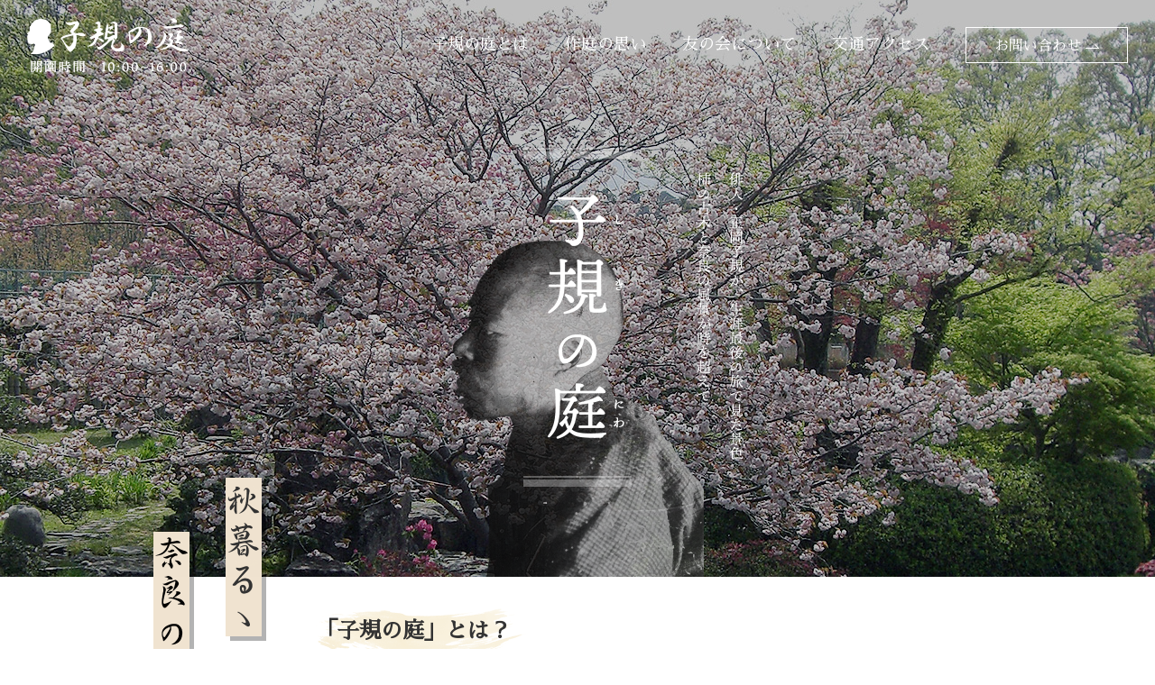

--- FILE ---
content_type: text/html; charset=UTF-8
request_url: http://shikinoniwa.com/
body_size: 3871
content:
<!DOCTYPE html>
<html lang="ja">

<head>
<meta charset="utf-8">
<meta name="viewport" content="width=device-width,user-scalable=no,maximum-scale=1">
<meta name="format-detection" content="telephone=no">
<meta name="description" content="俳人・正岡子規が生涯最後の旅で奈良を訪れた際に見た風景が、柿の古木を中心に東大寺大仏殿と若草山を楽しめる庭園として現在まで残っています。">
<meta name="keywords" content="正岡子規,奈良,柿の木,俳句,東大寺大仏殿,若草山">
<title>子規の庭｜俳人・正岡子規が生涯最後の旅で見た奈良の風景。柿の古木を中心に東大寺大仏殿と若草山を楽しめる庭園</title>
<link rel="stylesheet" href="css/common.css">
<link rel="stylesheet" href="css/structure.css">
<link rel="stylesheet" href="css/index.css">
<link rel="stylesheet" href="css/flexslider.css">
<link rel="stylesheet" href="css/flickity.css">
<link rel="stylesheet" href="css/photoswipe.css">
<link rel="shortcut icon" href="img/common/favicon.ico">
<link rel="apple-touch-icon-precomposed" href="img/common/touch_icon.png">
<link href="https://fonts.googleapis.com/earlyaccess/sawarabimincho.css" rel="stylesheet">
<link href="https://fonts.googleapis.com/css?family=Josefin+Sans:700" rel="stylesheet">
<!--[if lt IE 9]>
<script src="js/html5shiv-printshiv.js"></script>
<![endif]-->
<script src="https://ajax.googleapis.com/ajax/libs/jquery/1.8.3/jquery.min.js"></script>
<script src="js/slideNav.js"></script>
<script src="js/smartRollover.js"></script>
<script src="js/smoothScroll.js"></script>
<script src="js/headerScroll.js"></script>
<script src="js/jquery.flexslider.js"></script>
<script src="js/flickity.pkgd.min.js"></script>
<script src="js/jquery.nailthumb.1.1.min.js"></script>
<script src="js/jquery.photoswipe.js"></script>
<script src="js/jquery.biggerlink.js"></script>
</head>

<body>

	<header>
		<h1 class="floatLeft"><a href="./"><img src="img/common/logo01.png" alt="子規の庭　開園時間10:00～16:00" width="180" height="61"></a></h1>
		<a id="btnSp" class="menuTrigger" href="#"><span></span><span></span><span></span></a>
		<nav id="gNav" class="floatRight">
			<ul class="vaMiddle">
				<li class="fs18 lh10 gf01"><a href="about.html">子規の庭とは</a></li><!--
				--><li class="fs18 lh10 gf01"><a href="concept.html">作庭の思い</a></li><!--
				--><li class="fs18 lh10 gf01"><a href="tomonokai.html">友の会について</a></li><!--
				--><li class="fs18 lh10 gf01"><a href="access.html">交通アクセス</a></li><!--
				--><li class="fs18 lh10 gf01"><a href="hozonkai.html">保存会</a></li><!--
				--><li class="fs18 lh10 gf01"><a href="info.html">お知らせ</a></li><!--
				--><li class="fs18 lh10 gf01"><a href="contact.html">お問い合わせ</a></li><!--
				--><li class="fs18 lh10 gf01"><a href="english.html">ENGLISH</a></li>
			</ul><!--
			--><p class="btn cmnbtn01 taCenter lh10 gf01 vaMiddle"><a href="contact.html"><span>お問い合わせ</span></a></p>
		</nav>
	</header>
	<!-- header END -->
	
	<div id="mainImage">
		<img src="img/common/logo02.png" class="title" alt="子規の庭" width="120" height="376">
		<img src="img/common/description.png" class="description" alt="俳人・正岡子規が、生涯最後の旅で見た景色　柿の古木と奈良の風景が時を超えて" width="52" height="319">
		<img src="img/common/shiki.png" class="shiki" alt="正岡子規" width="280" height="373">
		<div id="slideshow" class="flexslider">
			<ul class="slides">
				<li></li>
				<li></li>
				<li></li>
			</ul>
		</div>
		<!-- #slideshow END -->	
	</div>
	<!-- #mainImage END -->

	<section id="intro">
		<p class="haiku">
			<img src="img/index/haiku01.png" alt="秋暮るゝ" width="45" height="181">
			<img src="img/index/haiku02.png" alt="奈良の旅籠や" width="45" height="269">
			<img src="img/index/haiku03.png" alt="柿の味" width="45" height="137">
		</p>
		<h2 class="fs24 lh10 gf01">「子規の庭」とは？</h2>
		<p class="text lh20 gf01">俳句 短歌 文章を含めた日本語の革新を目指して35年の短い生涯を駆け抜けた正岡子規は、明治28年10月東京に帰る途中、奈良に立ち寄り屈指の老舗旅館「對山樓(たいざんろう)」に宿泊して多くの句を残しました。<br>「子規の庭」はその跡地に句碑を建立し、当時から現存すると思われる柿の古木を中心に子規が好んで詠んだ草花を植え、東大寺大仏殿と若草山を借景とする庭園です。</p>
		<p class="btn cmnbtn02 taCenter lh10 gf01 vaMiddle"><a href="about.html"><span>さらに詳しく</span></a></p>
	</section>
	<!-- #intro END -->
	<ul id="photoGallery">
<li class="galleryNT"><a class="swipe" href="/upload/gallery_img/784078863.jpg" title="" rel="gallery"><img src="/upload/gallery_img/t_784078863.jpg" alt=""></a></li>
<li class="galleryNT"><a class="swipe" href="/upload/gallery_img/774074878.jpg" title="" rel="gallery"><img src="/upload/gallery_img/t_774074878.jpg" alt=""></a></li>
<li class="galleryNT"><a class="swipe" href="/upload/gallery_img/369322627.jpg" title="" rel="gallery"><img src="/upload/gallery_img/t_369322627.jpg" alt=""></a></li>
<li class="galleryNT"><a class="swipe" href="/upload/gallery_img/279254175.jpg" title="" rel="gallery"><img src="/upload/gallery_img/t_279254175.jpg" alt=""></a></li>
<li class="galleryNT"><a class="swipe" href="/upload/gallery_img/195740978.jpg" title="" rel="gallery"><img src="/upload/gallery_img/t_195740978.jpg" alt=""></a></li>
<li class="galleryNT"><a class="swipe" href="/upload/gallery_img/138178705.jpg" title="" rel="gallery"><img src="/upload/gallery_img/t_138178705.jpg" alt=""></a></li>
<li class="galleryNT"><a class="swipe" href="/upload/gallery_img/475902993.jpg" title="" rel="gallery"><img src="/upload/gallery_img/t_475902993.jpg" alt=""></a></li>
<li class="galleryNT"><a class="swipe" href="/upload/gallery_img/758800863.jpg" title="八重桜が満開です♪" rel="gallery"><img src="/upload/gallery_img/t_758800863.jpg" alt="八重桜が満開です♪"></a></li>
<li class="galleryNT"><a class="swipe" href="/upload/gallery_img/307490548.jpg" title="" rel="gallery"><img src="/upload/gallery_img/t_307490548.jpg" alt=""></a></li>
<li class="galleryNT"><a class="swipe" href="/upload/gallery_img/946169308.jpg" title="" rel="gallery"><img src="/upload/gallery_img/t_946169308.jpg" alt=""></a></li>
<li class="galleryNT"><a class="swipe" href="/upload/gallery_img/457027262.jpg" title="aaaaa" rel="gallery"><img src="/upload/gallery_img/t_457027262.jpg" alt="aaaaa"></a></li>
<li class="galleryNT"><a class="swipe" href="/upload/gallery_img/439321009.jpg" title="" rel="gallery"><img src="/upload/gallery_img/t_439321009.jpg" alt=""></a></li>
<li class="galleryNT"><a class="swipe" href="/upload/gallery_img/244507614.jpg" title="" rel="gallery"><img src="/upload/gallery_img/t_244507614.jpg" alt=""></a></li>
<li class="galleryNT"><a class="swipe" href="/upload/gallery_img/292081495.jpg" title="" rel="gallery"><img src="/upload/gallery_img/t_292081495.jpg" alt=""></a></li>
<li class="galleryNT"><a class="swipe" href="/upload/gallery_img/365453756.jpg" title="" rel="gallery"><img src="/upload/gallery_img/t_365453756.jpg" alt=""></a></li>
<li class="galleryNT"><a class="swipe" href="/upload/gallery_img/860269872.jpg" title="" rel="gallery"><img src="/upload/gallery_img/t_860269872.jpg" alt=""></a></li>
<li class="galleryNT"><a class="swipe" href="/upload/gallery_img/358971672.jpg" title="" rel="gallery"><img src="/upload/gallery_img/t_358971672.jpg" alt=""></a></li>
<li class="galleryNT"><a class="swipe" href="/upload/gallery_img/447735609.jpg" title="" rel="gallery"><img src="/upload/gallery_img/t_447735609.jpg" alt=""></a></li>
<li class="galleryNT"><a class="swipe" href="/upload/gallery_img/351994530.jpg" title="" rel="gallery"><img src="/upload/gallery_img/t_351994530.jpg" alt=""></a></li>
<li class="galleryNT"><a class="swipe" href="/upload/gallery_img/522637266.jpg" title="" rel="gallery"><img src="/upload/gallery_img/t_522637266.jpg" alt=""></a></li>
<li class="galleryNT"><a class="swipe" href="/upload/gallery_img/273526823.jpg" title="" rel="gallery"><img src="/upload/gallery_img/t_273526823.jpg" alt=""></a></li>
<li class="galleryNT"><a class="swipe" href="/upload/gallery_img/617499565.jpg" title="" rel="gallery"><img src="/upload/gallery_img/t_617499565.jpg" alt=""></a></li>
<li class="galleryNT"><a class="swipe" href="/upload/gallery_img/577783899.jpg" title="" rel="gallery"><img src="/upload/gallery_img/t_577783899.jpg" alt=""></a></li>
<li class="galleryNT"><a class="swipe" href="/upload/gallery_img/790116936.jpg" title="" rel="gallery"><img src="/upload/gallery_img/t_790116936.jpg" alt=""></a></li>
<li class="galleryNT"><a class="swipe" href="/upload/gallery_img/810063927.jpg" title="" rel="gallery"><img src="/upload/gallery_img/t_810063927.jpg" alt=""></a></li>
<li class="galleryNT"><a class="swipe" href="/upload/gallery_img/717776277.jpg" title="" rel="gallery"><img src="/upload/gallery_img/t_717776277.jpg" alt=""></a></li>
<li class="galleryNT"><a class="swipe" href="/upload/gallery_img/515690093.jpg" title="" rel="gallery"><img src="/upload/gallery_img/t_515690093.jpg" alt=""></a></li>
	</ul>
	<!-- #photoGallery END -->
	
	<div id="mainCont">
		<ul>
			<li class="taCenter lh10 fwBold vaTop"><img src="img/common/ico/01.png" alt="-" width="70" height="70"><p class="title fs21"><a href="about.html">子規の庭とは</a><span class="fs12 fcRed02 gf02">ABOUT</span></p></li><!--
			--><li class="taCenter lh10 fwBold vaTop"><img src="img/common/ico/02.png" alt="-" width="70" height="70"><p class="title fs21"><a href="concept.html">作庭の思い</a><span class="fs12 fcRed02 gf02">CONCEPT</span></p></li><!--
			--><li class="taCenter lh10 fwBold vaTop"><img src="img/common/ico/03.png" alt="-" width="70" height="70"><p class="title fs21"><a href="tomonokai.html">友の会について</a><span class="fs12 fcRed02 gf02">TOMONOKAI</span></p></li>
		</ul>
	</div>
	<!-- #mainCont END -->
	<section id="latestInfo">
		<h3 class="fs36 fwNormal lh10 taCenter gf01">新着情報<span class="fs12 fcRed02 fwBold gf02">LATEST INFORMATION</span></h3>
		<ul>
<li class="floatLeft"><div class="infoNT floatLeft"><img src="/upload/info_img/t_695123705.jpg" alt="コスモス寺般若寺"></div><p class="date lh10 fs13 fcRed02 gf02">2019.11.13</p><p class="title gf01"><a href="infoDetail48.html">コスモス寺般若寺</a></p></li>
<li class="floatLeft"><div class="infoNT floatLeft"><img src="/upload/info_img/t_754817609.jpg" alt="讀賣新聞2019年11月1日"></div><p class="date lh10 fs13 fcRed02 gf02">2019.11.11</p><p class="title gf01"><a href="infoDetail47.html">讀賣新聞2019年11月1日</a></p></li>
<li class="floatLeft"><div class="infoNT floatLeft"><img src="img/common/noImage.jpg" alt="産経新聞10月23日（水）夕刊で子規の庭が紹介されました"></div><p class="date lh10 fs13 fcRed02 gf02">2019.10.24</p><p class="title gf01"><a href="/upload/pdf/297410664.pdf">産経新聞10月23日（水）夕刊で子規の庭が紹介されました<img src="img/common/ico/pdf02.png" class="pdf vaMiddle" alt="pdf" width="35" height="14"></a></p></li>
<li class="floatLeft"><div class="infoNT floatLeft"><img src="img/common/noImage.jpg" alt="俳句のまち奈良　”おでかけナビ”"></div><p class="date lh10 fs13 fcRed02 gf02">2019.10.23</p><p class="title gf01"><a href="infoDetail45.html">俳句のまち奈良　”おでかけナビ”</a></p></li>
		</ul>
		<p class="btn cmnbtn02 taCenter lh10 gf01 vaMiddle"><a href="info.html"><span>お知らせ一覧</span></a></p>
	</section>
	<!-- #latestInfo END -->
	
	<section id="accessMap">
		<h4><img src="img/index/hl01.png" alt="アクセスマップ" width="135" height="134"></h4>
		<div id="map_canvas">
			<iframe src="https://www.google.com/maps/embed?pb=!1m14!1m8!1m3!1d18557.62820740388!2d135.83430101049373!3d34.69114906098545!3m2!1i1024!2i768!4f13.1!3m3!1m2!1s0x0%3A0x6ebe17a2d2d69ff0!2z5a2Q6KaP44Gu5bqt!5e0!3m2!1sja!2sjp!4v1547512394664" width="100%" height="540" frameborder="0" style="border:0" allowfullscreen></iframe>
		</div>
	</section>
	<!-- #accessMap END -->

	<footer class="bgBrown01">
		<div class="inner">
			<address class="gf01 fs14 fstNormal fcWhite floatLeft"><span class="lh10 fs18 mincho fwBold">「子規の庭」友の会　事務局</span>〒630-8207　奈良市今小路町45-1　日本料理 天平倶楽部内<br>TEL：0742-27-7272（代）　FAX：0742-27-7255</address>
			<ul class="taRight floatRight">
				<li><a href="./">HOME</a></li><li><a href="contact.html">お問い合わせ</a></li><li><a href="info.html">お知らせ</a></li><li><a href="about.html">子規の庭とは</a></li><li><a href="concept.html">作庭の思い</a></li><li><a href="tomonokai.html">友の会について</a></li><li><a href="hozonkai.html">保存会</a></li><li><a href="english.html">ENGLISH</a></li>			
			</ul>
		</div>
		<p id="copyright" class="taCenter fs13 lh10 gf02 bgCream fcBrown01">Copyright&nbsp;&copy;&nbsp;<span class="fwBold fs14 default">子規の庭</span> All Rights Reserved.</p>
	</footer>
	<!-- footer END -->

</body>

</html>


--- FILE ---
content_type: text/css
request_url: http://shikinoniwa.com/css/common.css
body_size: 3750
content:
@charset "utf-8";
/* ------------------------------------------------------------------
/////////////////////////////////////////////////////////////////////
base
/////////////////////////////////////////////////////////////////////
------------------------------------------------------------------ */

body {
	overflow-x: hidden;
	font-family: 'ヒラギノ角ゴ ProN', 'Hiragino Kaku Gothic ProN', 'Meiryo UI', '游ゴシック Medium', '游ゴシック体', 'Yu Gothic Medium', YuGothic, 'メイリオ', Meiryo, 'ヒラギノ角ゴ Pro W3', 'Hiragino Kaku Gothic Pro', 'ＭＳ Ｐゴシック', 'MS PGothic', Verdana, sans-serif;
	-webkit-text-size-adjust: 100%;
	animation: fadeIn 1s ease 0s 1 normal;
	-webkit-animation: fadeIn 1s ease 0s 1 normal;
}
@keyframes fadeIn {
	0% {opacity: 0}
	100% {opacity: 1}
}
@-webkit-keyframes fadeIn {
	0% {opacity: 0}
	100% {opacity: 1}
}
body,h1,h2,h3,h4,h5,h6,p {
	font-size: 16px;
	color: #333;
	margin: 0;
	padding: 0;
	line-height: 1.5;
}

a {
	text-decoration: none;
}
a:hover {
	color: #FF0000;
	text-decoration: underline;
}
a:link {color: #0000FF;}
a:active {color: #0000FF;}
a:visited {color: #990066;}

img {vertical-align: bottom;}
a img {border: none;}

input:focus,
button {
	outline: 0;
}

.clear {
	display: none;
	clear: both;
}

img.centering {position: absolute;}

::selection {
	background: #FFD7E9;
}
::-moz-selection {
	background: #FFD7E9;
}

.pcNone {display: none;}

@media (max-width: 767px) {
	/* responsive none fore SP */
	.spNone {display: none;}
}


/* ------------------------------------------------------------------
/////////////////////////////////////////////////////////////////////
common styles
/////////////////////////////////////////////////////////////////////
------------------------------------------------------------------ */

/* font-size */
.fs0 {font-size: 0;}
.fs10 {font-size: 10px;}
.fs11 {font-size: 11px;}
.fs12 {font-size: 12px;}
.fs13 {font-size: 13px;}
.fs14 {font-size: 14px;}
.fs15 {font-size: 15px;}
.fs16 {font-size: 16px;}
.fs17 {font-size: 17px;}
.fs18 {font-size: 18px;}
.fs20 {font-size: 20px;}
.fs21 {font-size: 21px;}
.fs22 {font-size: 22px;}
.fs24 {font-size: 24px;}
.fs26 {font-size: 26px;}
.fs28 {font-size: 28px;}
.fs30 {font-size: 30px;}
.fs32 {font-size: 32px;}
.fs34 {font-size: 34px;}
.fs36 {font-size: 36px;}
.fs38 {font-size: 38px;}
.fs40 {font-size: 40px;}
.fs42 {font-size: 42px;}
.fs44 {font-size: 44px;}
.fs46 {font-size: 46px;}
.fs48 {font-size: 48px;}
.fs50 {font-size: 50px;}
.fs60 {font-size: 60px;}

/* font-family */
.default {font-family: 'ヒラギノ角ゴ ProN', 'Hiragino Kaku Gothic ProN', 'Meiryo UI', '游ゴシック Medium', '游ゴシック体', 'Yu Gothic Medium', YuGothic, 'メイリオ', Meiryo, 'ヒラギノ角ゴ Pro W3', 'Hiragino Kaku Gothic Pro', 'ＭＳ Ｐゴシック', 'MS PGothic', Verdana, sans-serif;}
.mincho {font-family: 'ヒラギノ明朝 Pro W3', 'Hiragino Mincho Pro', '游明朝', YuMincho, 'Meiryo UI', 'メイリオ', 'Meiryo', 'ＭＳ Ｐ明朝', 'MS PMincho', serif;}
.eng {font-family: Arial, Helvetica, sans-serif;}
.gf01 {font-family: "Sawarabi Mincho";}
.gf02 {font-family: 'Josefin Sans', sans-serif;}
.gf03 {font-family: 'Assistant', sans-serif;}

/* font-weight */
.fwBold {font-weight: bold;}
.fwNormal {font-weight: normal;}

/* font-style */
.fstNormal {font-style: normal;}
.fstItalic {font-style: italic;}

/* color(文字色) */
.fcWhite {color: #FFF;} /* 白 */
.fcBlack {color: #333;} /* 黒 */
.fcGray01 {color: #BBB;} /* グレー */
.fcRed01 {color: #e60012;} /* 赤 */
.fcRed02 {color: #a73836;} /* 赤 */
.fcBrown01 {color: #1d1418;} /* 茶 */
.fcPurple {color: #a22041;}

/* text-align */
.taCenter {text-align: center;}
.taLeft {text-align: left;}
.taRight {text-align: right;}

/* vertical-align */
.vaBottom {vertical-align: bottom;}
.vaMiddle {vertical-align: middle;}
.vaTop {vertical-align: top;}

/* line-height */
.lh10 {line-height: 1;}
.lh12 {line-height: 1.2;}
.lh13 {line-height: 1.3;}
.lh14 {line-height: 1.4;}
.lh15 {line-height: 1.5;}
.lh20 {line-height: 2;}

/* background(背景色) */
.bgWhite {background-color: #FFF;} /* 白 */
.bgBlack {background-color: #000;} /* 黒 */
.bgGray01 {background-color: #f3f3f3;} /* グレー（薄） */
.bgGray02 {background-color: #DDD;} /* グレー（--） */
.bgGray03 {background-color: #BBB;} /* グレー（濃） */
.bgCream {background-color: #f0e3d0;}
.bgBrown01 {background-color: #1d1418;}
.bgKhaki {background-color: #efeae5;}
.bgPurple {background-color: #a22041;}
.bgRed {background-color: #e60012;}

/* float */
.floatLeft {
	display: inline;
	float: left;
}
.floatRight {
	display: inline;
	float: right;
}

/* border-radius */
.bRadius02 {-webkit-border-radius: 2px;-moz-border-radius: 2px;border-radius: 2px;}
.bRadius03 {-webkit-border-radius: 3px;-moz-border-radius: 3px;border-radius: 3px;}
.bRadius04 {-webkit-border-radius: 4px;-moz-border-radius: 4px;border-radius: 4px;}
.bRadius05 {-webkit-border-radius: 5px;-moz-border-radius: 5px;border-radius: 5px;}
.bRadius10 {-webkit-border-radius: 10px;-moz-border-radius: 10px;border-radius: 10px;}
.bRadius15 {-webkit-border-radius: 15px;-moz-border-radius: 15px;border-radius: 15px;}
.bRadius20 {-webkit-border-radius: 20px;-moz-border-radius: 20px;border-radius: 20px;}
.bRadius25 {-webkit-border-radius: 25px;-moz-border-radius: 25px;border-radius: 25px;}
.bRadius30 {-webkit-border-radius: 30px;-moz-border-radius: 30px;border-radius: 30px;}

/* hover時半透明 */
.opacity:hover  {
	opacity: 0.7;
	filter: alpha(opacity=70);
	-ms-filter: "alpha( opacity=70 )";
}

/* text-indent */
.ti-05 {text-indent: -5px;}
.ti-10 {text-indent: -10px;}
.ti-15 {text-indent: -15px;}


/* ------------------------------------------------------------------
/////////////////////////////////////////////////////////////////////
global navigation
/////////////////////////////////////////////////////////////////////
------------------------------------------------------------------ */

#gNav {
	margin: 30px 30px 0 0;
	padding: 0;
	position: relative;
	z-index: 50;
}
#gNav ul {
	margin: 0;
	padding: 0;
	display: inline-block;
	list-style-type: none;
}
#gNav ul li {
	margin: 0 40px 0 0;
	padding: 0;
	display: inline-block;
}
#gNav ul li:nth-child(5),
#gNav ul li:nth-child(6),
#gNav ul li:nth-child(7),
#gNav ul li:nth-child(8) {
	display: none;
}
#gNav ul li a {
	color: #FFF;
	position: relative;
}
#gNav ul li a:after {
	content: '';
	width: 0;
	height: 4px;
	position: absolute;
	bottom: -4px;
	left: 50%;
	background-color: rgba(255,255,255,0.5);
	-webkit-border-radius: 10px;
	-moz-border-radius: 10px;
	border-radius: 10px;	
	transition: 0.1s linear;
}
#gNav ul li a:hover {
	text-decoration: none;
}
#gNav ul li a:hover:after {
	width: 100%;
	left: 0;
}
#gNav p.btn {
	width: 180px;
	height: 40px;
	margin: 0;
	padding: 0;
	display: inline-block;
}
#gNav p.btn a {
  line-height: 40px;
}

@media (max-width: 1100px) {
	#gNav {
		width: 100%;
		height: 100%;
		margin: 0;
		display: none;
		float: none;
		clear: both;
	}
	#gNav ul {
		width: 100%;
		height: 100%;
		padding: 20px 0 0;
		display: block;
	}
	#gNav ul li {
		width: 100%;
		margin: 0;
		text-align: center;
		display: block;
	}
	#gNav ul li:nth-child(5),
	#gNav ul li:nth-child(6),
	#gNav ul li:last-child {
		display: block;
	}
	#gNav ul li a {
		width: 100%;
		padding: 15px 0;
		display: block;
		border-bottom: 1px solid rgba(255,255,255,0.2);
		-webkit-box-sizing: border-box;
		-moz-box-sizing: border-box;
		box-sizing: border-box;
	}
	#gNav ul li:first-child a {
		border-top: 1px solid rgba(255,255,255,0.2);
	}
	#gNav p.btn {
		display: none;
	}
}

/* button for sp */
#btnSp {
	width: 40px;
	height: 40px;
	margin: 0;
	padding: 5px;
	position: absolute;
	top: 30px;
	right: 20px;
	display: none;
	background-color: #ecd181;
	-webkit-border-radius: 20px;
	-moz-border-radius: 20px;
	border-radius: 20px;
	z-index: 1000;
}
.menuTrigger,
.menuTrigger span {
	transition: all .4s;
	box-sizing: border-box;
}
.menuTrigger span {
	margin: 0 0 0 -11px;
	position: absolute;
	left: 50%;
	width: 22px;
	height: 2px;
	background-color: #FFF;
	border-radius: 4px;
}
.menuTrigger span:nth-of-type(1) {
	top: 10px;
}
.menuTrigger span:nth-of-type(2) {
	margin: -1px 0 0 -11px;
	top: 50%;
}
.menuTrigger span:nth-of-type(3) {
	bottom: 10px;
}
.menuTrigger.active span:nth-of-type(1) {
	top: -3px;
	-webkit-transform: translateY(22px) rotate(-45deg);
	transform: translateY(22px) rotate(-45deg);
}
.menuTrigger.active span:nth-of-type(2) {
	left: 50%;
	opacity: 0;
	-webkit-animation: active-menu-bar02 .8s forwards;
	animation: active-menu-bar02 .8s forwards;
}
@-webkit-keyframes active-menu-bar02 {
	100% {
		height: 0;
	}
}
@keyframes active-menu-bar02 {
	100% {
		height: 0;
	}
}
.menuTrigger.active span:nth-of-type(3) {
	bottom: 3px;
	-webkit-transform: translateY(-16px) rotate(45deg);
	transform: translateY(-16px) rotate(45deg);
}

@media (max-width: 1100px) {
	#btnSp {
		display: block;
	}
}


/* ------------------------------------------------------------------
/////////////////////////////////////////////////////////////////////
topic path
/////////////////////////////////////////////////////////////////////
------------------------------------------------------------------ */

#tPath {
	width: 1100px;
	margin: 15px auto 0;
	padding: 0;
}
#tPath a {
	color: #333;
}

@media (max-width: 1180px) {
	#tPath {
		width: auto;
		margin: 15px 20px 0;
	}
}


/* ------------------------------------------------------------------
/////////////////////////////////////////////////////////////////////
フリー装飾
/////////////////////////////////////////////////////////////////////
------------------------------------------------------------------ */

div.system-free {
	width: 900px;
	height: 100%;
	overflow: hidden;
}

@media (max-width: 960px) {
	div.system-free {
		width: 100%;
	}
	div.system-free img {
		width: 100%;
		height: auto;
	}
	
}


/* ------------------------------------------------------------------
/////////////////////////////////////////////////////////////////////
ページ遷移
/////////////////////////////////////////////////////////////////////
------------------------------------------------------------------ */

ol.transition {
	width: 100%;
	height: 28px;
	overflow: hidden;
	margin: 60px auto 0;
	padding: 0;
	text-align: center;
	list-style: none;
	position: relative;
}
ol.transition li {
	width: 28px;
	height: 28px;
	overflow: hidden;
	margin: 0 1px;
	padding: 0;
	color: #1d1418;
	text-align: center;
	line-height: 1;
	display: inline-block;
	*display: inline;
	*zoom: 1;
}
ol.transition li a {
	width: 28px;
	height: 28px;
	margin: 0;
	padding: 0;
	color: #1d1418;
	display: block;
	text-decoration: none;
	transition: 0.1s linear;	
}
ol.transition li span {
	margin: 0;
	padding: 5px 0 0;
	display: block;
}
ol.transition li a:hover,
ol.transition li.current {
	color: #FFF;
	background: #1d1418;
	-webkit-border-radius: 20px;
	-moz-border-radius: 20px;
	border-radius: 20px;
}


/* ------------------------------------------------------------------
/////////////////////////////////////////////////////////////////////
clearfix
/////////////////////////////////////////////////////////////////////
------------------------------------------------------------------ */

.clearfix:after{
	content:".";
	display:block;
	height:0;
	clear:both;
	visibility:hidden;
	font-size:0;
}
.clearfix{
	display:inline-block;
}
/* Hides from IE-mac \*/
* html .clearfix{
	height:1px;
}
.clearfix{
	display:block;
}
/* End hide from IE-mac */


/* ------------------------------------------------------------------
/////////////////////////////////////////////////////////////////////
bottun settings
/////////////////////////////////////////////////////////////////////
------------------------------------------------------------------ */

/* cmnbtn01 */
.cmnbtn01 a {
	width: 100%;
	height: 100%;
	padding: 0;
	color: #FFF;
	display: block;
	border: 1px solid #FFF;
	-webkit-box-sizing: border-box;
	-moz-box-sizing: border-box;
	box-sizing: border-box;
  position: relative;
  z-index: 2;
}
.cmnbtn01 a:hover {
	text-decoration: none;
  border-color: #1d1418;
  color: #FFF;
}
.cmnbtn01 a span {
	padding: 0 20px 0 0;
	background-image: url(../img/common/ar/01.png);
	background-position: right;
	background-repeat: no-repeat;
	background-size: 15px 5px;
}
.cmnbtn01 a::before,
.cmnbtn01 a::after {
  position: absolute;
  z-index: -1;
  display: block;
  content: '';
  top: 0;
  width: 0;
  height: 100%;
  background-color: transparent;
}
.cmnbtn01 a,
.cmnbtn01 a::before,
.cmnbtn01 a::after {
  -webkit-box-sizing: border-box;
  -moz-box-sizing: border-box;
  box-sizing: border-box;
  -webkit-transition: all .3s;
  transition: all .3s;
}
.cmnbtn01 a::before {
  right: 0;
}
.cmnbtn01 a::after {
  left: 0;
}
.cmnbtn01 a:hover::before,
.cmnbtn01 a:hover::after {
  width: 50%;
  background-color: #1d1418;
}

/* cmnbtn02 */
.cmnbtn02 a {
	width: 100%;
	height: 100%;
	padding: 0;
	color: #1d1418;
	display: block;
	border: 1px solid #1d1418;
	-webkit-box-sizing: border-box;
	-moz-box-sizing: border-box;
	box-sizing: border-box;
  position: relative;
  z-index: 2;
}
.cmnbtn02 a:hover {
	text-decoration: none;
  border-color: #1d1418;
  color: #FFF;
}
.cmnbtn02 a span {
	padding: 0 20px 0 0;
	background-image: url(../img/common/ar/02.png);
	background-position: right;
	background-repeat: no-repeat;
	background-size: 15px 5px;
}
.cmnbtn02 a:hover span {
	background-image: url(../img/common/ar/01.png);
}
.cmnbtn02 a::before,
.cmnbtn02 a::after {
  position: absolute;
  z-index: -1;
  display: block;
  content: '';
  top: 0;
  width: 0;
  height: 100%;
  background-color: transparent;
}
.cmnbtn02 a,
.cmnbtn02 a::before,
.cmnbtn02 a::after {
  -webkit-box-sizing: border-box;
  -moz-box-sizing: border-box;
  box-sizing: border-box;
  -webkit-transition: all .3s;
  transition: all .3s;
}
.cmnbtn02 a::before {
  right: 0;
}
.cmnbtn02 a::after {
  left: 0;
}
.cmnbtn02 a:hover::before,
.cmnbtn02 a:hover::after {
  width: 50%;
  background-color: #1d1418;
}

/* cmnbtn02 */
.cmnbtn02 button {
	width: 100%;
	height: 100%;
	padding: 0;
	color: #1d1418;
	display: block;
	background-color: #fff;
	border: 1px solid #1d1418;
	-webkit-box-sizing: border-box;
	-moz-box-sizing: border-box;
	box-sizing: border-box;
  position: relative;
  z-index: 2;
}
.cmnbtn02 button:hover {
	text-decoration: none;
  border-color: #1d1418;
  color: #FFF;
	cursor: pointer;
}
.cmnbtn02 button span {
	padding: 0 20px 0 0;
	background-image: url(../img/common/ar/02.png);
	background-position: right;
	background-repeat: no-repeat;
	background-size: 15px 5px;
}
.cmnbtn02 button:hover span {
	background-image: url(../img/common/ar/01.png);
}
.cmnbtn02 button::before,
.cmnbtn02 button::after {
  position: absolute;
  z-index: -1;
  display: block;
  content: '';
  top: 0;
  width: 0;
  height: 100%;
  background-color: transparent;
}
.cmnbtn02 button,
.cmnbtn02 button::before,
.cmnbtn02 button::after {
  -webkit-box-sizing: border-box;
  -moz-box-sizing: border-box;
  box-sizing: border-box;
  -webkit-transition: all .3s;
  transition: all .3s;
}
.cmnbtn02 button::before {
  right: 0;
}
.cmnbtn02 button::after {
  left: 0;
}
.cmnbtn02 button:hover::before,
.cmnbtn02 button:hover::after {
  width: 50%;
  background-color: #1d1418;
}








--- FILE ---
content_type: text/css
request_url: http://shikinoniwa.com/css/structure.css
body_size: 763
content:
@charset "utf-8";
/* ------------------------------------------------------------------
/////////////////////////////////////////////////////////////////////
header
/////////////////////////////////////////////////////////////////////
------------------------------------------------------------------ */

header {
	width: 100%;
	height: 100px;
	overflow: hidden;
	margin: 0;
	padding: 0;
	position: fixed;
	z-index: 10;
	transition: 0.1s linear;
}
header:after {
	content: '';
	width: 100%;
	height: 100%;
	position: absolute;
	left: 0;
	background-color: rgba(0,0,0,0.5);
	transition: 0.1s linear;
}
.colored {
	z-index: 100;
}
header h1 {
	margin: 20px 0 0 30px;
	position: relative;
	z-index: 100;
}

@media (max-width: 1100px) {
	header {
		height: auto;
		padding: 0 0 20px;
	}
}


/* ------------------------------------------------------------------
/////////////////////////////////////////////////////////////////////
footer
/////////////////////////////////////////////////////////////////////
------------------------------------------------------------------ */

footer {
	width: 100%;
	margin: 0;
	padding: 0;
}
footer div.inner {
	width: 1100px;
	overflow: hidden;
	margin: 0 auto;
	padding: 40px 0;
}
footer address span {
	margin: 0 0 17px;
	display: block;
}
footer div.inner ul {
	width: 500px;
	margin: 0;
	padding: 0;
	list-style: none;
}
footer div.inner ul li {
	margin: 0 40px 15px 0;
	padding: 0;
	display: inline-block;
}
footer div.inner ul li a {
	color: #FFF;
}
footer div.inner ul li a:hover {
	text-decoration: none;
}
#copyright {
	margin: 0;
	padding: 10px 0;
}

@media (max-width: 1180px) {
	footer div.inner {
		width: 100%;
		margin: 0;
		padding: 40px 20px;
		-webkit-box-sizing: border-box;
		-moz-box-sizing: border-box;
		box-sizing: border-box;
	}
	footer address {
		width: 100%;
		text-align: center;
		display: block;
		float: none;
	}
	footer div.inner ul {
		display: none;
	}
}


/* ------------------------------------------------------------------
/////////////////////////////////////////////////////////////////////
page title
/////////////////////////////////////////////////////////////////////
------------------------------------------------------------------ */

#pageTitle {
	width: 100%;
	height: 300px;
	margin: 0;
	padding: 160px 0 0;
	background-position: center;
	background-repeat: no-repeat;
	background-size: cover;	
	position: relative;
	z-index: 1;
	-webkit-box-sizing: border-box;
	-moz-box-sizing: border-box;
	box-sizing: border-box;
}
#pageTitle span.jp {
	margin: 0 0 10px;
	padding: 0;
	display: block;
}
#pageTitle span.en {
	margin: 0;
	padding: 2px 0 0;
	display: inline-block;
	border-top: 1px solid #FFF;
	border-bottom: 1px solid #FFF;
}

@media (max-width: 1100px) {
	#pageTitle span.jp {
		font-size: 32px;
	}
}







--- FILE ---
content_type: text/css
request_url: http://shikinoniwa.com/css/index.css
body_size: 1744
content:
@charset "utf-8";
/* ------------------------------------------------------------------
/////////////////////////////////////////////////////////////////////
main image
/////////////////////////////////////////////////////////////////////
------------------------------------------------------------------ */

#mainImage {
	width: 100%;
	height: 640px;
	margin: 0;
	padding: 0;
	position: relative;
	z-index: 1;
}
#mainImage div {
	width: 100%;
	margin: 0;
	padding: 0;
	background-repeat: no-repeat;
	background-size: cover;
}
#mainImage div ul {
	width: 100%;
	margin: 0;
	padding: 0;
	list-style: none;
}
#mainImage div ul li {
	width: 100%;
	height: 640px;
	margin: 0;
	padding: 0;
}
#mainImage div ul li:nth-child(1) {
	background-image: url(../img/index/mainImage01.jpg);
	background-position: center;
}
#mainImage div ul li:nth-child(2) {
	background-image: url(../img/index/mainImage02.jpg);
	background-position: center;
}
#mainImage div ul li:nth-child(3) {
	background-image: url(../img/index/mainImage03.jpg);
	background-position: center;
}
#mainImage img.title {
	margin: 0 0 0 -60px;
	position: absolute;
	bottom: 100px;
	left: 50%;
	z-index: 100;
}
#mainImage img.description {
	margin: 0 -184px 0 0;
	position: absolute;
	bottom: 130px;
	right: 50%;
	z-index: 99;
}
#mainImage img.shiki {
	margin: 0 0 0 -140px;
	position: absolute;
	bottom: 0;
	left: 50%;
	z-index: 98;
}

@media (max-width: 480px) {
	#mainImage img.description {
		margin: 0;
		right: 20px;
	}
}


/* ------------------------------------------------------------------
/////////////////////////////////////////////////////////////////////
intro
/////////////////////////////////////////////////////////////////////
------------------------------------------------------------------ */

#intro {
	width: 1100px;
	margin: 0 auto;
	padding: 35px 0 40px 260px;
	position: relative;
	z-index: 20;
	-webkit-box-sizing: border-box;
	-moz-box-sizing: border-box;
	box-sizing: border-box;
}
#intro p.haiku {
	width: 205px;
	height: 389px;
	position: absolute;
	top: -110px;
	left: 0;
}
#intro p.haiku img {
	position: absolute;
	opacity: 0;
}
#intro p.haiku img:nth-of-type(1) {
	top: 0;
	right: 0;
	-webkit-animation: haikuFc 1s linear 0s forwards;
	-moz-animation: haikuFc 1s linear 0s forwards;
	animation: haikuFc 1s linear 0s forwards;
}
#intro p.haiku img:nth-of-type(2) {
	top: 60px;
	right: 80px;
	-webkit-animation: haikuFc 1s linear 1s forwards;
	-moz-animation: haikuFc 1s linear 1s forwards;
	animation: haikuFc 1s linear 1s forwards;
}
#intro p.haiku img:nth-of-type(3) {
	bottom: 0;
	left: 0;
	-webkit-animation: haikuFc 1s linear 2s forwards;
	-moz-animation: haikuFc 1s linear 2s forwards;
	animation: haikuFc 1s linear 2s forwards;
}
@-webkit-keyframes haikuFc {
	0% {opacity: 0;}
	100% {opacity: 1;}
}
@-moz-keyframes haikuFc {
	0% {opacity: 0;}
	100% {opacity: 1;}
}
@keyframes haikuFc {
	0% {opacity: 0;}
	100% {opacity: 1;}
}
#intro h2 {
	width: 236px;
	height: 60px;
	margin: 0;
	padding: 13px 0 0;
	background-image: url(../img/index/bg_hl.png);
	background-repeat: no-repeat;
	background-size: 236px 60px;
	-webkit-box-sizing: border-box;
	-moz-box-sizing: border-box;
	box-sizing: border-box;
}
#intro p.btn {
	width: 220px;
	height: 40px;
	margin: 25px 0 0;
	padding: 0;
}
#intro p.btn a {
	line-height: 40px;
}

@media (max-width: 1180px) {
	#intro {
		width: 100%;
		margin: 0;
		padding: 0 20px 40px;
	}
	#intro p.haiku {
		margin: 0 0 0 -102px;
		position: relative;
		top: -80px;
		left: 50%;
	}
	#intro h2 {
		margin: -40px 0 0;
	}
	#intro p.btn {
		margin: 25px auto 0;
	}
}


/* ------------------------------------------------------------------
/////////////////////////////////////////////////////////////////////
photo gallery
/////////////////////////////////////////////////////////////////////
------------------------------------------------------------------ */

#photoGallery {
	height: 200px;
	margin: 0;
	padding: 0;
	list-style: none;
}
#photoGallery li {
	width: 200px;
	height: 200px;
	margin: 0;
	padding: 0;
}
#photoGallery li a img {
	transition: 0.1s linear;	
}
#photoGallery li a:hover img {
	opacity: 0.7;
	filter: alpha(opacity=70);
	-ms-filter: "alpha( opacity=70 )";
}


/* ------------------------------------------------------------------
/////////////////////////////////////////////////////////////////////
main contents
/////////////////////////////////////////////////////////////////////
------------------------------------------------------------------ */

#mainCont {
	width: 100%;
	height: 326px;
	margin: 0;
	padding: 0;
}
#mainCont ul {
	height: 100%;
	margin: 0;
	padding: 0;
	list-style: none;
}
#mainCont ul li {
	height: 100%;
	margin: 0;
	padding: 80px 0 0;
	display: inline-block;
	background-image: url(../img/common/bg/cover.png);
	background-size: 4px;	
	-webkit-box-sizing: border-box;
	-moz-box-sizing: border-box;
	box-sizing: border-box;
	transition: 0.1s linear;	
}
#mainCont ul li:nth-child(1) {
	width: 33%;
	background-color: #f0e3d0;
}
#mainCont ul li:nth-child(2) {
	width: 34%;
	background-color: #edd8a8;
	border-left: 1px solid #FFF;
	border-right: 1px solid #FFF;
}
#mainCont ul li:nth-child(3) {
	width: 33%;
	background-color: #ecd181;
}
#mainCont ul li:hover {
	background-image: none;
	background-color: #fff;
}
#mainCont ul li p.title a {
	margin: 25px 0 5px;
	display: block;
	color: #333;
	letter-spacing: 0.2em;
}
#mainCont ul li p.title a:hover {
	text-decoration: none;
}
#mainCont ul li p.title span {
	display: block;
}

@media (max-width: 600px) {
	#mainCont ul li p.title a {
		letter-spacing: normal;
	}
}


/* ------------------------------------------------------------------
/////////////////////////////////////////////////////////////////////
latest information
/////////////////////////////////////////////////////////////////////
------------------------------------------------------------------ */

#latestInfo {
	width: 1100px;
	margin: 0 auto;
	padding: 80px 0;
}
#latestInfo h3 span {
	margin: 20px 0 0;
	display: block;
}
#latestInfo ul {
	overflow: hidden;
	margin: 0;
	padding: 20px 0 0;
	list-style: none;
}
#latestInfo ul li {
	width: 510px;
	margin: 40px 80px 0 0;
	padding: 0;
	transition: 0.1s linear;	
}
#latestInfo ul li:hover {
	background-color: #EEE;
}
#latestInfo ul li:nth-child(even) {
	margin: 40px 0 0;
}
#latestInfo ul li div {
	width: 120px;
	height: 120px;
	margin: 0 30px 0 0;
}
#latestInfo ul li p.date {
	margin: 0 0 7px;
}
#latestInfo ul li p.title a {
	color: #333;
}
#latestInfo ul li p.title a:hover {
	text-decoration: none;
}
#latestInfo ul li p.title a img {
	margin: 0 0 0 10px;
}
#latestInfo ul li p.title a img.new {
	-webkit-animation: blink 0.5s ease-in-out infinite alternate;
	-moz-animation: blink 0.5s ease-in-out infinite alternate;
	animation:blink 0.5s ease-in-out infinite alternate;
}
@-webkit-keyframes blink{
  0% {opacity:0;}
  90% {opacity:1;}
  100% {opacity:1;}
}
@-moz-keyframes blink{
  0% {opacity:0;}
  90% {opacity:1;}
  100% {opacity:1;}
}
@keyframes blink{
  0% {opacity:0;}
  90% {opacity:1;}
  100% {opacity:1;}
}
#latestInfo p.btn {
	width: 220px;
	height: 40px;
	margin: 60px auto 0;
	padding: 0;
}
#latestInfo p.btn a {
	line-height: 40px;
}

@media (max-width: 1180px) {
	#latestInfo {
		width: 100%;
		margin: 0;
		padding: 80px 20px;
		-webkit-box-sizing: border-box;
		-moz-box-sizing: border-box;
		box-sizing: border-box;
	}
	#latestInfo ul li {
		width: 100%;
		overflow: hidden;
		margin: 40px 0 0;
		display: block;
		float: none;
	}
}


/* ------------------------------------------------------------------
/////////////////////////////////////////////////////////////////////
access map
/////////////////////////////////////////////////////////////////////
------------------------------------------------------------------ */

#accessMap {
	width: 100%;
	height: 540px;
	margin: 0;
	padding: 0;
	position: relative;
}
#accessMap h4 {
	position: absolute;
	top: -90px;
	right: 60px;
	z-index: 2;
}
#map_canvas {
	width: 100%;
	height: 100%;
	margin: 0;
	padding: 0;
	position: relative;
	z-index: 1;
}
strong.name_map {
	display: block;
}
	
	
	
	
	
	
	
	

--- FILE ---
content_type: application/x-javascript
request_url: http://shikinoniwa.com/js/slideNav.js
body_size: 191
content:
// JavaScript Document
jQuery(function($){
    $('#btnSp').bind("click", function(){
        $('#gNav').slideToggle(200);
    });
		$('.menuTrigger').on('click', function() {
				$(this).toggleClass('active');
				return false;
		});		
});



--- FILE ---
content_type: application/x-javascript
request_url: http://shikinoniwa.com/js/headerScroll.js
body_size: 311
content:
	$(function() {
			var hdr = $('header');
			var sw = window.innerWidth;
		
			if(sw > 1101) {
				hdr.append('<style>header:after{ top:-100px !important;}</style>');
			} else {
				hdr.append('<style>header:after{ top:0 !important;}</style>');
			}
		
			$(window).resize(function () {
				var sw02 = window.innerWidth;
				if(sw02 > 1101) {
					hdr.append('<style>header:after{ top:-100px !important;}</style>');
				} else {
					hdr.append('<style>header:after{ top:0 !important;}</style>');
				}
			});
		
			$(window).scroll(function () {
				if ($(this).scrollTop() > 540) {
					hdr.append('<style>header:after{ top:0 !important;}</style>');
					hdr.addClass('colored');
				} else {
					if(sw > 1101) {
						hdr.append('<style>header:after{ top:-100px !important;}</style>');
						hdr.removeClass('colored');		
					} else {
						hdr.append('<style>header:after{ top:0 !important;}</style>');
						hdr.addClass('colored');
					}
				}
			});
	});
